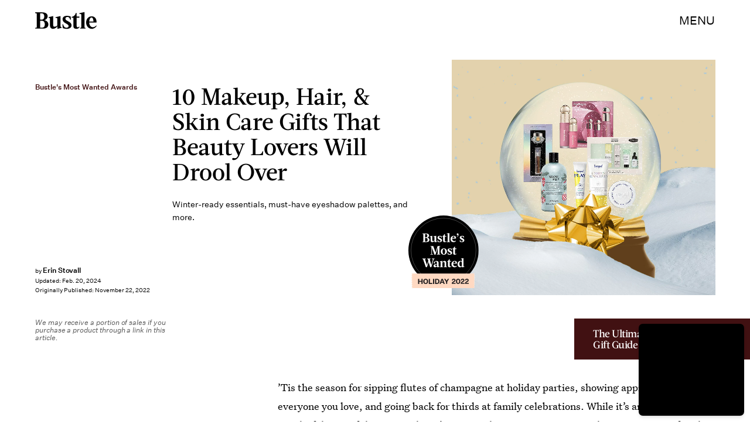

--- FILE ---
content_type: text/html; charset=utf-8
request_url: https://www.google.com/recaptcha/api2/aframe
body_size: 224
content:
<!DOCTYPE HTML><html><head><meta http-equiv="content-type" content="text/html; charset=UTF-8"></head><body><script nonce="KkOUzhtISCq0cKiXbChkiw">/** Anti-fraud and anti-abuse applications only. See google.com/recaptcha */ try{var clients={'sodar':'https://pagead2.googlesyndication.com/pagead/sodar?'};window.addEventListener("message",function(a){try{if(a.source===window.parent){var b=JSON.parse(a.data);var c=clients[b['id']];if(c){var d=document.createElement('img');d.src=c+b['params']+'&rc='+(localStorage.getItem("rc::a")?sessionStorage.getItem("rc::b"):"");window.document.body.appendChild(d);sessionStorage.setItem("rc::e",parseInt(sessionStorage.getItem("rc::e")||0)+1);localStorage.setItem("rc::h",'1768633583463');}}}catch(b){}});window.parent.postMessage("_grecaptcha_ready", "*");}catch(b){}</script></body></html>

--- FILE ---
content_type: image/svg+xml
request_url: https://imgix.bustle.com/uploads/image/2022/10/31/4ed35823-2b20-49f8-a8f3-6a6f1650d385-bmw_holiday2022.svg
body_size: 7848
content:
<?xml version="1.0" encoding="utf-8"?>
<svg xmlns="http://www.w3.org/2000/svg" xmlns:xlink="http://www.w3.org/1999/xlink" viewBox="0 0 456.28 478.11">
  <defs>
    <style>
      .cls-1 {
        fill: #fff;
      }

      .cls-2 {
        fill: #231f20;
      }

      .cls-3 {
        mix-blend-mode: multiply;
      }

      .cls-4 {
        fill: none;
        stroke: #fff;
        stroke-miterlimit: 10;
      }

      .cls-5 {
        isolation: isolate;
      }
    </style>
    <image id="image" width="834" height="271" xlink:href="[data-uri]"/>
  </defs>
  <g class="cls-5">
    <g id="Layer_1" data-name="Layer 1">
      <circle cx="228.14" cy="228.14" r="228.14"/>
      <circle class="cls-4" cx="228.14" cy="228.14" r="211.3"/>
      <use transform="translate(9.41 375.62) scale(.52 .38)" xlink:href="#image"/>
      <use class="cls-3" transform="translate(9.41 375.62) scale(.52 .38)" xlink:href="#image"/>
      <use class="cls-3" transform="translate(9.41 375.62) scale(.52 .38)" xlink:href="#image"/>
      <g>
        <path class="cls-2" d="M62.83,414.27l7.72-.02,.03,13.35,14.29-.03-.03-13.35,7.77-.02,.07,33.33-7.77,.02-.03-13.82-14.29,.03,.03,13.82-7.72,.02-.07-33.33Z"/>
        <path class="cls-2" d="M112.32,448.05c-9.87,.02-15.87-7.2-15.89-17.19-.02-9.99,5.95-17.24,15.82-17.26,9.82-.02,15.86,7.2,15.88,17.19,.02,9.99-5.99,17.24-15.81,17.25Zm-.06-28.24c-5.31,.01-7.98,4.22-7.97,11.03,.01,6.81,2.7,11.01,8.01,11,5.31-.01,7.98-4.22,7.97-11.03-.01-6.82-2.7-11.01-8.01-11Z"/>
        <path class="cls-2" d="M131.9,414.13l7.72-.02,.05,27.07,15.85-.03v6.25s-23.56,.05-23.56,.05l-.07-33.33Z"/>
        <path class="cls-2" d="M159.76,414.07l7.72-.02,.07,33.33-7.72,.02-.07-33.33Z"/>
        <path class="cls-2" d="M202.34,430.6c.02,10.04-6.31,16.72-16.26,16.74l-13.08,.03-.07-33.33,13.08-.03c9.96-.02,16.31,6.59,16.33,16.58Zm-21.85-10.37l.04,20.86h5.54c5.45-.02,8.43-3.62,8.42-10.48-.01-6.82-3.01-10.4-8.46-10.39h-5.54Z"/>
        <path class="cls-2" d="M226.03,440.12l-13.48,.03-2.62,7.15-7.54,.02,12.61-33.35,8.71-.02,12.79,33.3-7.9,.02-2.56-7.14Zm-11.26-6.14l9.06-.02-4.45-12.31h-.13l-4.48,12.33Z"/>
        <path class="cls-2" d="M244.39,447.23l-.03-13.58-12.5-19.72,8.62-.02,7.88,12.73h.09s7.74-12.76,7.74-12.76l8.39-.02-12.46,19.77,.03,13.58-7.77,.02Z"/>
        <path class="cls-2" d="M296.7,435.36c-4.01,2.16-6.02,3.7-6.2,5.52l15.89-.03v6.25s-24.45,.05-24.45,.05v-2.85c-.02-7,5.46-10.93,10.19-13.84,4.55-2.76,6.91-4.17,6.91-6.97,0-2.52-1.48-4.15-4.38-4.15-3.04,0-4.82,2.44-4.99,5.47l-7.46,.02c.48-6.49,4.84-11.59,12.48-11.6,6.92-.01,11.62,4.22,11.63,10.39,.01,5.93-4,8.74-9.62,11.74Z"/>
        <path class="cls-2" d="M323.18,413.18c8.8-.02,14.35,7.21,14.37,17.2,.02,9.99-5.5,17.24-14.3,17.25-8.84,.02-14.35-7.21-14.37-17.2-.02-9.99,5.46-17.24,14.3-17.25Zm.06,28.38c4.42,0,6.46-4.17,6.45-11.17-.01-7-2.08-11.15-6.5-11.14-4.42,0-6.47,4.17-6.45,11.17,.01,7,2.08,11.15,6.5,11.14Z"/>
        <path class="cls-2" d="M354.61,435.24c-4.01,2.16-6.02,3.7-6.19,5.52l15.89-.03v6.25s-24.45,.05-24.45,.05v-2.85c-.02-7,5.46-10.93,10.19-13.84,4.55-2.76,6.91-4.17,6.91-6.97,0-2.52-1.48-4.15-4.38-4.15-3.04,0-4.82,2.44-4.99,5.47l-7.46,.02c.48-6.49,4.84-11.59,12.48-11.6,6.92-.01,11.62,4.22,11.63,10.39,.01,5.93-4,8.74-9.62,11.74Z"/>
        <path class="cls-2" d="M382.25,435.19c-4.01,2.16-6.02,3.7-6.2,5.52l15.89-.03v6.25s-24.45,.05-24.45,.05v-2.85c-.02-7,5.46-10.93,10.19-13.84,4.55-2.76,6.91-4.17,6.91-6.97,0-2.52-1.48-4.15-4.38-4.15-3.04,0-4.82,2.44-4.99,5.47h-7.46c.48-6.47,4.84-11.57,12.48-11.59,6.92-.01,11.62,4.22,11.63,10.39,.01,5.93-4,8.74-9.62,11.74Z"/>
      </g>
      <g>
        <path class="cls-1" d="M91.51,173.6v-2.56c4.88-.4,5.44-.64,5.44-3.28v-44.32c0-2.64-.56-2.88-5.44-3.28v-2.56h24.64c12,0,18.4,5.6,18.4,13.6,0,6.4-4.96,11.28-11.36,13.04v.16c10,2.24,13.76,8.24,13.76,14.4,0,8.8-6.4,14.8-18.4,14.8h-27.04Zm21.92-30.96c6.48,0,9.36-4.4,9.36-10.64s-2.4-11.04-8.72-11.04h-5.52v21.68h4.88Zm1.6,27.6c7.76,0,9.68-5.44,9.68-11.84,0-7.04-3.36-11.92-10.96-11.92h-5.2v23.76h6.48Z"/>
        <path class="cls-1" d="M169.83,142.32c0-3.12-.56-3.36-7.04-3.76v-2.32l16.88-3.44h1.28v33.68c0,3.12,.56,3.36,5.44,3.76v2.32l-14.64,1.84h-1.28l-.24-8.4h-.4c-3.76,4.8-8.8,8.4-14.64,8.4s-10.72-3.2-10.72-12v-20.08c0-3.12-.56-3.36-5.44-3.76v-2.32l15.28-3.44h1.28v28.48c0,3.52,1.68,5.76,5.04,5.76,4.16,0,7.2-2.16,9.2-4v-20.72Z"/>
        <path class="cls-1" d="M214.15,145.6c-1.68-5.84-5.12-9.12-9.28-9.12-3.04,0-5.6,1.44-5.6,4.88,0,8.16,19.52,7.44,19.52,20.64,0,7.6-6,12.4-16.4,12.4-4.24,0-9.44-1.2-12.64-2.8l-.88-10.8h2.56c2.48,8.88,8,9.92,10.8,9.92,3.68,0,6.4-1.92,6.4-5.68,0-8.08-19.36-7.12-19.36-20.8,0-6.4,4.96-11.44,14.88-11.44,3.76,0,8.64,.96,11.84,2.48l.72,10.32h-2.56Z"/>
        <path class="cls-1" d="M236.95,162.16c0,5.2,.64,7.04,4.48,7.04,2.16,0,4.08-.56,6.08-1.2l.32,1.92c-4,3.2-8.48,4.48-12.72,4.48-5.84,0-9.28-2.8-9.28-9.6v-27.12h-5.44v-2.96l5.44-1.12,8.24-12h2.88v12h9.68v4.08h-9.68v24.48Z"/>
        <path class="cls-1" d="M266.15,168c0,2.64,.56,2.88,5.44,3.28v2.32h-22v-2.32c4.88-.4,5.44-.64,5.44-3.28v-44.88c0-3.12-.56-3.36-5.44-3.76v-2.32l15.28-1.84h1.28v52.8Z"/>
        <path class="cls-1" d="M309.43,145.84c0,1.44-.24,3.2-.64,4.8h-24v1.36c0,10.64,6.24,15.44,13.36,15.44,4.4,0,7.6-1.36,9.76-2.72l1.2,2.8c-1.36,1.44-6.16,6.88-15.6,6.88-13.12,0-19.84-9.6-19.84-20.4,0-13.6,10.64-21.2,20.64-21.2,7.68,0,15.12,3.44,15.12,13.04Zm-24.24,.72h13.68c.4-1.36,.56-2.88,.56-3.92-.08-4.64-2.64-6.16-5.52-6.16-4.64,0-7.68,3.6-8.72,10.08Z"/>
        <path class="cls-1" d="M326.15,124.88c0,7.84-5.2,12.4-10.24,14.4l-1.12-2.48c4.48-2.08,6.96-5.04,6.96-7.2,0-1.2-.96-1.84-2.56-1.84-2.88,0-5.04-2.48-5.04-5.44,0-3.2,2.72-5.52,5.6-5.52,5.2,0,6.4,4.64,6.4,8.08Z"/>
        <path class="cls-1" d="M358.87,145.6c-1.68-5.84-5.12-9.12-9.28-9.12-3.04,0-5.6,1.44-5.6,4.88,0,8.16,19.52,7.44,19.52,20.64,0,7.6-6,12.4-16.4,12.4-4.24,0-9.44-1.2-12.64-2.8l-.88-10.8h2.56c2.48,8.88,8,9.92,10.8,9.92,3.68,0,6.4-1.92,6.4-5.68,0-8.08-19.36-7.12-19.36-20.8,0-6.4,4.96-11.44,14.88-11.44,3.76,0,8.64,.96,11.84,2.48l.72,10.32h-2.56Z"/>
        <path class="cls-1" d="M191.03,211.1l-14.88,44.88h-7.04l-15.6-44.72v38.48c0,2.64,.56,2.88,7.2,3.28v2.56h-18.32v-2.56c6.32-.4,6.88-.64,6.88-3.28v-44.32c0-2.64-.56-2.88-6.88-3.28v-2.56h18.96l15.04,41.76,13.68-41.76h17.52v2.56c-4.88,.4-5.44,.64-5.44,3.28v44.32c0,2.64,.56,2.88,5.44,3.28v2.56h-22.48v-2.56c4.88-.4,5.44-.64,5.44-3.28l.48-38.64Z"/>
        <path class="cls-1" d="M210.23,235.59c0-11.6,7.92-20.8,20.08-20.8s20.08,9.2,20.08,20.8-7.92,20.8-20.08,20.8-20.08-9.2-20.08-20.8Zm11.76,0c0,12,3.04,17.12,8.32,17.12s8.32-5.12,8.32-17.12-3.04-17.12-8.32-17.12-8.32,5.12-8.32,17.12Z"/>
        <path class="cls-1" d="M279.59,227.59c-1.68-5.84-5.12-9.12-9.28-9.12-3.04,0-5.6,1.44-5.6,4.88,0,8.16,19.52,7.44,19.52,20.64,0,7.6-6,12.4-16.4,12.4-4.24,0-9.44-1.2-12.64-2.8l-.88-10.8h2.56c2.48,8.88,8,9.92,10.8,9.92,3.68,0,6.4-1.92,6.4-5.68,0-8.08-19.36-7.12-19.36-20.8,0-6.4,4.96-11.44,14.88-11.44,3.76,0,8.64,.96,11.84,2.48l.72,10.32h-2.56Z"/>
        <path class="cls-1" d="M302.4,244.15c0,5.2,.64,7.04,4.48,7.04,2.16,0,4.08-.56,6.08-1.2l.32,1.92c-4,3.2-8.48,4.48-12.72,4.48-5.84,0-9.28-2.8-9.28-9.6v-27.12h-5.44v-2.96l5.44-1.12,8.24-12h2.88v12h9.68v4.08h-9.68v24.48Z"/>
        <path class="cls-1" d="M131.67,303.65l-11.28,34.32h-7.04l-17.04-49.84c-.88-2.72-1.76-3.36-5.76-4v-2.56h23.04v2.56c-4.8,.56-6.08,1.28-4.72,5.04l11.6,34.56h.16l9.04-27.28-2.4-8.32c-.8-2.8-2-3.36-5.76-4v-2.56h22.8v2.56c-4.8,.56-5.76,1.12-4.72,5.04l9.28,34.56h.16l9.6-33.12c1.36-4.88,.08-5.68-6.4-6.48v-2.56h17.92v2.56c-4.4,.8-5.52,1.2-6.48,4.48l-14.64,49.36h-7.52l-9.84-34.32Z"/>
        <path class="cls-1" d="M196.31,330.53c0,1.36,.8,2.08,2.08,2.08,1.12,0,2.24-.48,3.52-1.28l.4,2.4c-3.04,2.4-7.2,4.64-11.28,4.64s-5.84-2.4-5.84-5.28v-1.12h-.16c-3.12,3.92-7.2,6.4-12,6.4-6.08,0-9.44-4.08-9.44-9.28s3.76-11.44,21.6-12.64v-7.36c0-4.8-2.32-8.24-7.12-8.24-3.76,0-6.16,2.4-6.16,4.64,0,2.08,2,2.48,2,4.72,0,1.76-1.84,3.12-4.56,3.12-2.32,0-4.56-1.12-4.56-3.92,0-4.24,6-12.64,17.36-12.64,9.28,0,14.24,5.28,14.16,12.08v21.68Zm-11.12-11.04c-7.12,.96-10.32,3.2-10.32,7.12,0,2.72,1.76,4.48,4.32,4.48,2.08,0,4.16-1.12,6-2.4v-9.2Z"/>
        <path class="cls-1" d="M203.91,335.25c4.88-.4,5.44-.64,5.44-3.28v-25.68c0-3.12-.56-3.36-5.44-3.76v-2.32l15.28-3.44h1.28l-.4,8.4h.4c3.76-4.8,8.8-8.4,14.64-8.4s10.72,3.2,10.72,12v23.2c0,2.64,.56,2.88,5.44,3.28v2.32h-20.88v-2.32c3.76-.4,4.32-.64,4.32-3.28v-22.08c0-3.52-1.68-5.76-5.04-5.76-4.16,0-7.2,2.16-9.2,4v23.84c0,2.64,.56,2.88,5.44,3.28v2.32h-22v-2.32Z"/>
        <path class="cls-1" d="M268.39,326.13c0,5.2,.64,7.04,4.48,7.04,2.16,0,4.08-.56,6.08-1.2l.32,1.92c-4,3.2-8.48,4.48-12.72,4.48-5.84,0-9.28-2.8-9.28-9.6v-27.12h-5.44v-2.96l5.44-1.12,8.24-12h2.88v12h9.68v4.08h-9.68v24.48Z"/>
        <path class="cls-1" d="M315.67,309.81c0,1.44-.24,3.2-.64,4.8h-24v1.36c0,10.64,6.24,15.44,13.36,15.44,4.4,0,7.6-1.36,9.76-2.72l1.2,2.8c-1.36,1.44-6.16,6.88-15.6,6.88-13.12,0-19.84-9.6-19.84-20.4,0-13.6,10.64-21.2,20.64-21.2,7.68,0,15.12,3.44,15.12,13.04Zm-24.24,.72h13.68c.4-1.36,.56-2.88,.56-3.92-.08-4.64-2.64-6.16-5.52-6.16-4.64,0-7.68,3.6-8.72,10.08Z"/>
        <path class="cls-1" d="M358.39,330.45c0,3.12,.56,3.36,5.44,3.76v2.32l-14.64,1.84h-1.28l-.24-5.84h-.4c-2.72,3.44-6.72,5.84-11.52,5.84-10.16,0-16.16-8.8-16.16-20.8,0-12.96,9.04-20.8,19.12-20.8,2.4,0,6,.56,8.56,2.24v-11.92c0-3.12-.56-3.36-5.44-3.76v-2.32l15.28-1.84h1.28v51.28Zm-11.12-.8v-18.88c0-8.72-4.32-10.32-7.04-10.32-6.32,0-8.88,6.8-8.88,16.64s4.32,15.2,9.52,15.2c2.48,0,4.64-1.12,6.4-2.64Z"/>
      </g>
    </g>
  </g>
</svg>